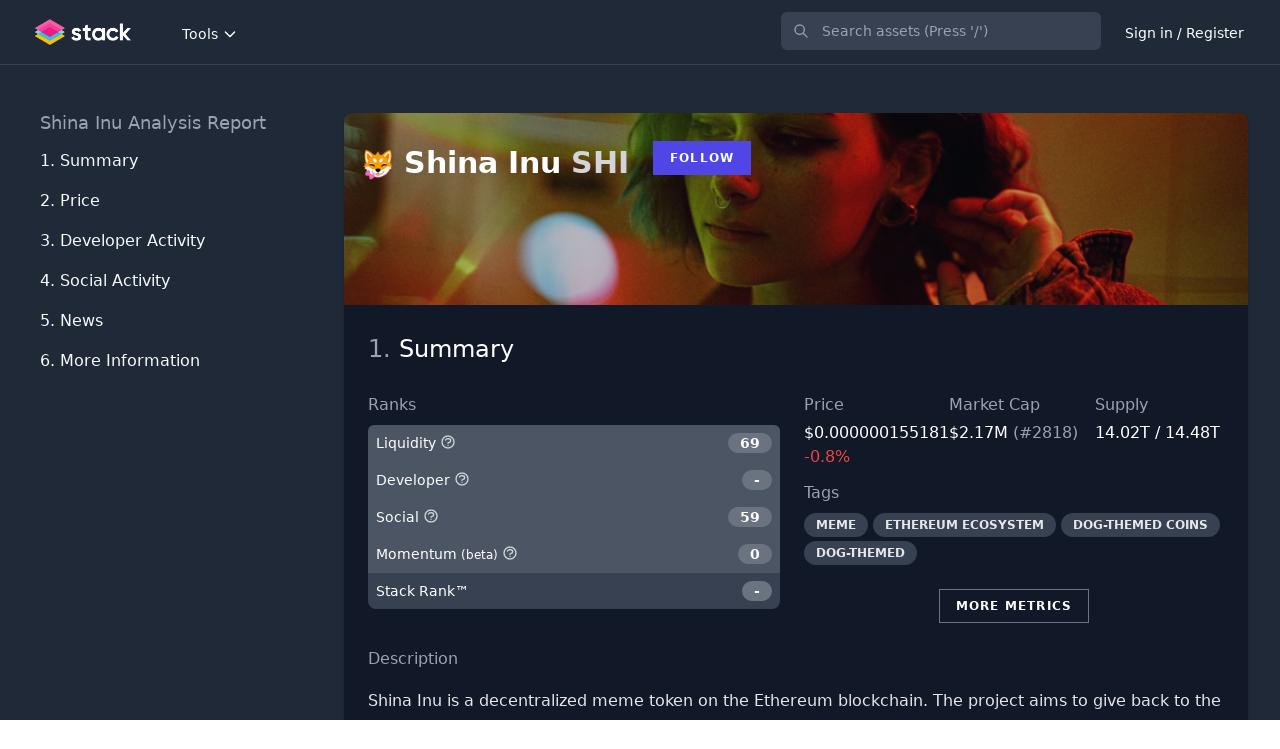

--- FILE ---
content_type: text/html; charset=UTF-8
request_url: https://stack.money/asset/shina-inu
body_size: 22468
content:
<!DOCTYPE html>
<html lang="en">

<head>
    <meta charset="utf-8">
    <meta name="viewport" content="width=device-width, initial-scale=1">
    <meta name="csrf-token" content="7WpcdCXjYGkq8fuRaibVKqgUwSfnwd9hX6l1Wjrx">
    <meta name="twitter:card" content="summary_large_image">
<meta name="twitter:site" content="@StackDotMoney">
<meta name="twitter:creator" content="@StackDotMoney">
<meta name="twitter:title" content="Should you invest in Shina Inu?">
<meta name="twitter:description" content="Should you invest in Shina Inu?">
<meta name="twitter:image" content="https://stack.money/images/home-social-banner.png">
<meta name="twitter:image:width" content="1186">
<meta name="twitter:image:height" content="628">
<meta property="og:url" content="https://stack.money/asset/shina-inu">
<meta property="og:title" content="Should you invest in Shina Inu?">
<meta property="og:description" content="Should you invest in Shina Inu?">
<meta property="og:image" content="https://stack.money/images/home-social-banner.png">
<meta property="og:locale" content="en_EN">
<meta property="og:type" content="website">
<meta property="og:site_name" content="Stack">
<link rel="canonical" href="https://stack.money/asset/shina-inu" />
<meta name="description" content="Find the next big crypto project to explode with Stack">

    <title>Shina Inu (SHI) developer activity tracking</title>

    <style>
        [x-cloak] {
            display: none !important;
        }
    </style>

    
    <link rel="stylesheet" href="https://fonts.googleapis.com/css2?family=Nunito:wght@400;600;700&display=swap">

    
    <link rel="stylesheet" href="/css/app.css?id=9ac9701ff89b8c7ca48a8b103695c1ce">
    
    <style >[wire\:loading], [wire\:loading\.delay], [wire\:loading\.inline-block], [wire\:loading\.inline], [wire\:loading\.block], [wire\:loading\.flex], [wire\:loading\.table], [wire\:loading\.grid], [wire\:loading\.inline-flex] {display: none;}[wire\:loading\.delay\.shortest], [wire\:loading\.delay\.shorter], [wire\:loading\.delay\.short], [wire\:loading\.delay\.long], [wire\:loading\.delay\.longer], [wire\:loading\.delay\.longest] {display:none;}[wire\:offline] {display: none;}[wire\:dirty]:not(textarea):not(input):not(select) {display: none;}input:-webkit-autofill, select:-webkit-autofill, textarea:-webkit-autofill {animation-duration: 50000s;animation-name: livewireautofill;}@keyframes livewireautofill { from {} }</style>

    
    
    <script>
        window.app = {};
    </script>

    <script src="/js/app.js?id=e40d289be4ebae6f2f282ee528e864ec" defer></script>

    <script src="https://cdn.jsdelivr.net/npm/algoliasearch@4.5.1/dist/algoliasearch-lite.umd.js"></script>

        <script type="application/ld+json">{"@context":"https:\/\/schema.org","@type":"Corporation","name":"Shina Inu","tickerSymbol":"SHI-USD","url":"https:\/\/stack.money\/asset\/shina-inu","description":"Shina Inu (SHI) developer activity tracking","alternateName":"SHI"}</script>

<script>
    app.contentModalLink = function() {
        return {
            fetch: function(slug) {
                Livewire.emit('openContentModal', slug);
            }
        }
    }
</script>

<script>
    app.contentModalLink = function() {
        return {
            fetch: function(slug) {
                Livewire.emit('openContentModal', slug);
            }
        }
    }
</script>

<script>
    app.contentModalLink = function() {
        return {
            fetch: function(slug) {
                Livewire.emit('openContentModal', slug);
            }
        }
    }
</script>

<script>
    app.contentModalLink = function() {
        return {
            fetch: function(slug) {
                Livewire.emit('openContentModal', slug);
            }
        }
    }
</script>
<script>
    document.addEventListener('DOMContentLoaded', function() {

            let url = "https://stack.money/asset/44751/dev-chart.json";

            axios.get(url, {
                    timeout: 7000
                })
                .then(response => app.createDevChart(response.data))
                .catch(function(error) {
                    // handle error
                    console.log(error);
                });
        });

        app.createDevChart = function(data) {

            let fontFamily = 'Avenir';

            Highcharts.stockChart('dev-chart-container', {

                rangeSelector: {
                    buttonTheme: {
                        fill: 'none',
                        stroke: 'none',
                        'stroke-width': 0,
                        r: 3,
                        style: {
                            fontFamily: fontFamily,
                            fontSize: '14px',
                            color: '#94A3B8',
                            fontWeight: 'bold'
                        }
                    },
                    buttons: [{
                            type: 'month',
                            count: 1,
                            text: '1m',
                        }, {
                            type: 'month',
                            count: 3,
                            text: '3m'
                        }, {
                            type: 'month',
                            count: 6,
                            text: '6m'
                        }, {
                            type: 'ytd',
                            text: 'YTD'
                        }, {
                            type: 'year',
                            count: 1,
                            text: '1y'
                        },{
                            type: 'year',
                            count: 2,
                            text: '2y'
                        }, {
                            type: 'all',
                            text: 'All'
                        }],
                    inputEnabled: false,
                    selected: 5
                },

                scrollbar: {
                    enabled: false,
                },

                navigator: {
                    enabled: false
                },

                chart: {
                    backgroundColor: '#111827',
                    spacingLeft: 0,
                    spacingRight: 0,
                    spacingTop: 0,
                    spacingBottom: 0,
                },

                yAxis: [{
                    opposite: true,
                    gridLineColor: '#1E293B',
                    minorGridLineColor: 'red',
                    lineColor: '#1E293B',
                    labels: {
                        style: {
                            fontFamily: fontFamily,
                            fontSize: '14px',
                            color: '#94A3B8'
                        }
                    },
                    height: '100%',
                    resize: {
                        enabled: true
                    }
                }, {
                    gridLineColor: '#1E293B',
                    labels: {
                        style: {
                            fontFamily: fontFamily,
                            fontSize: '14px',
                            color: '#94A3B8'
                        }
                    },
                    top: '100%',
                    // height: '20%',
                    offset: 0
                }],

                xAxis: {
                    tickColor: '#334155',
                    gridLineColor: '#1E293B',
                    lineColor: '#1E293B',
                    labels: {
                        style: {
                            fontFamily: fontFamily,
                            fontSize: '14px',
                            color: '#94A3B8'
                        }
                    }
                },
                tooltip: {
                    shape: 'square',
                    headerShape: 'callout',
                    borderWidth: 0,
                    shadow: false,
                    style: {
                        fontFamily: fontFamily,
                        fontWeight: 'bold'
                    },
                    positioner: function(width, height, point) {
                        var chart = this.chart,
                            position;

                        if (point.isHeader) {
                            position = {
                                x: Math.max(
                                    // Left side limit
                                    chart.plotLeft,
                                    Math.min(
                                        point.plotX + chart.plotLeft - width / 2,
                                        // Right side limit
                                        chart.chartWidth - width - chart.marginRight
                                    )
                                ),
                                y: point.plotY
                            };
                        } else {
                            position = {
                                x: point.series.chart.plotLeft,
                                y: point.series.yAxis.top - chart.plotTop
                            };
                        }

                        return position;
                    }
                },
                plotOptions: {
                    area: {
                        fillOpacity: 0.6,
                        opacity: 0.6

                    }
                },
                series: [{
                    name: '$SHI Commits',
                    data: data.currentAsset,
                    type: 'area',
                    color: '#6366f1',
                    id: 'SHI-dev',
                    tooltip: {
                        valueDecimals: 0
                    },
                    label: {
                        enabled: false
                    },
                    yAxis: 0
                }],
                credits: {
                    enabled: false
                }
            });
        }
</script>
<script>
    document.addEventListener('DOMContentLoaded', function() {

            let url = "https://stack.money/asset/shina-inu/social-chart.json";

            // try our own cache or cg directly if error
            axios.get(url, {
                    timeout: 4000
                })
                .then(response => app.createSocialChart(response.data))
                .catch(function(error) {
                    console.log(error);
                });
        });

        app.createSocialChart = function(data) {

            let fontFamily = 'Avenir';

            Highcharts.chart('social-chart-container', {

                title:{
                    text:''
                },

                legend: {
                    itemStyle: {
                        color: 'white',
                        fontFamily: fontFamily,
                        fontWeight: 'bold'
                    },
                    itemHoverStyle: {
                        color: '#94A3B8'
                    }
                },

                scrollbar: {
                    enabled: false,
                },

                chart: {
                    backgroundColor: '#111827',
                    spacingLeft: 2,
                    spacingRight: 2,
                    spacingTop: 24,
                    spacingBottom: 2,
                },

                yAxis: {
                    title: {
                        text: 'User Count',
                        style: {
                            color: '#94A3B8',
                            fontFamily: fontFamily,
                        }
                    },
                    gridLineColor: '#1E293B',
                    minorGridLineColor: 'red',
                    lineColor: '#1E293B',
                    labels: {
                        style: {
                            fontFamily: fontFamily,
                            fontSize: '14px',
                            color: '#94A3B8'
                        }
                    },
                    // labels: {
                    //     enabled: false
                    // },
                    resize: {
                        enabled: true
                    }
                },

                xAxis: {
                    type: 'datetime',
                    tickColor: '#334155',
                    gridLineColor: '#1E293B',
                    lineColor: '#1E293B',
                    labels: {
                        enabled: false
                    }
                },
                tooltip: {
                    shape: 'square',
                    headerShape: 'callout',
                    borderWidth: 0,
                    shadow: false,
                    style: {
                        fontFamily: fontFamily,
                        fontWeight: 'bold'
                    },
                },
                series: [{
                    name: 'Reddit Subscribers',
                    data: data.reddit_subscribers,
                    color: '#ff5700',
                    id: 'SHI-social-reddit-subscribers',
                    label: {
                        enabled: false
                    },
                    yAxis: 0
                },
                {
                    name: 'Discord Users',
                    data: data.discord_users,
                    color: '#5865f2',
                    id: 'SHI-discord-users',
                    label: {
                        enabled: false
                    },
                    yAxis: 0,
                    visible: false
                },
                {
                    name: 'Twitter Followers',
                    data: data.twitter_followers,
                    color: '#1da1f2',
                    id: 'SHI-social-twitter-followers',
                    label: {
                        enabled: false
                    },
                    yAxis: 0,
                    visible: false
                },
                {
                    name: 'Telegram Users',
                    data: data.telegram_channel_user_count,
                    color: '#1da1f2',
                    id: 'SHI-social-telegram-channel-user-count',
                    label: {
                        enabled: false
                    },
                    yAxis: 0,
                    visible: false
                }
            ],

                navigator: {
                    width: 8,
                    outlineColor: '#1E293B',
                    maskFill: 'rgb(148, 163, 184, 0.35)',
                    fontFamily: fontFamily,
                    xAxis: {
                        gridLineColor: '#334155'
                    }
                },

                credits: {
                    enabled: false
                }
            });
        }
</script>


    <!-- Google tag (gtag.js) -->
<script async src="https://www.googletagmanager.com/gtag/js?id=G-29B2QNQ08F"></script>
<script>
    window.dataLayer = window.dataLayer || [];

    function gtag() {
        dataLayer.push(arguments);
    }
    gtag('js', new Date());

    gtag('config', 'G-29B2QNQ08F');
</script>

<script async src="https://fundingchoicesmessages.google.com/i/pub-5943008804694101?ers=1"
    nonce="4mYby-ZjAp6uV3nvHbPwzw"></script>
<script nonce="4mYby-ZjAp6uV3nvHbPwzw">
    (function() {
        function signalGooglefcPresent() {
            if (!window.frames['googlefcPresent']) {
                if (document.body) {
                    const iframe = document.createElement('iframe');
                    iframe.style =
                        'width: 0; height: 0; border: none; z-index: -1000; left: -1000px; top: -1000px;';
                    iframe.style.display = 'none';
                    iframe.name = 'googlefcPresent';
                    document.body.appendChild(iframe);
                } else {
                    setTimeout(signalGooglefcPresent, 0);
                }
            }
        }
        signalGooglefcPresent();
    })();
</script>

<script>(function(){/*

    Copyright The Closure Library Authors.
    SPDX-License-Identifier: Apache-2.0
   */
   'use strict';var aa=function(a){var b=0;return function(){return b<a.length?{done:!1,value:a[b++]}:{done:!0}}},ba="function"==typeof Object.create?Object.create:function(a){var b=function(){};b.prototype=a;return new b},k;if("function"==typeof Object.setPrototypeOf)k=Object.setPrototypeOf;else{var m;a:{var ca={a:!0},n={};try{n.__proto__=ca;m=n.a;break a}catch(a){}m=!1}k=m?function(a,b){a.__proto__=b;if(a.__proto__!==b)throw new TypeError(a+" is not extensible");return a}:null}
   var p=k,q=function(a,b){a.prototype=ba(b.prototype);a.prototype.constructor=a;if(p)p(a,b);else for(var c in b)if("prototype"!=c)if(Object.defineProperties){var d=Object.getOwnPropertyDescriptor(b,c);d&&Object.defineProperty(a,c,d)}else a[c]=b[c];a.v=b.prototype},r=this||self,da=function(){},t=function(a){return a};var u;var w=function(a,b){this.g=b===v?a:""};w.prototype.toString=function(){return this.g+""};var v={},x=function(a){if(void 0===u){var b=null;var c=r.trustedTypes;if(c&&c.createPolicy){try{b=c.createPolicy("goog#html",{createHTML:t,createScript:t,createScriptURL:t})}catch(d){r.console&&r.console.error(d.message)}u=b}else u=b}a=(b=u)?b.createScriptURL(a):a;return new w(a,v)};var A=function(){return Math.floor(2147483648*Math.random()).toString(36)+Math.abs(Math.floor(2147483648*Math.random())^Date.now()).toString(36)};var B={},C=null;var D="function"===typeof Uint8Array;function E(a,b,c){return"object"===typeof a?D&&!Array.isArray(a)&&a instanceof Uint8Array?c(a):F(a,b,c):b(a)}function F(a,b,c){if(Array.isArray(a)){for(var d=Array(a.length),e=0;e<a.length;e++){var f=a[e];null!=f&&(d[e]=E(f,b,c))}Array.isArray(a)&&a.s&&G(d);return d}d={};for(e in a)Object.prototype.hasOwnProperty.call(a,e)&&(f=a[e],null!=f&&(d[e]=E(f,b,c)));return d}
   function ea(a){return F(a,function(b){return"number"===typeof b?isFinite(b)?b:String(b):b},function(b){var c;void 0===c&&(c=0);if(!C){C={};for(var d="ABCDEFGHIJKLMNOPQRSTUVWXYZabcdefghijklmnopqrstuvwxyz0123456789".split(""),e=["+/=","+/","-_=","-_.","-_"],f=0;5>f;f++){var h=d.concat(e[f].split(""));B[f]=h;for(var g=0;g<h.length;g++){var l=h[g];void 0===C[l]&&(C[l]=g)}}}c=B[c];d=Array(Math.floor(b.length/3));e=c[64]||"";for(f=h=0;h<b.length-2;h+=3){var y=b[h],z=b[h+1];l=b[h+2];g=c[y>>2];y=c[(y&3)<<
   4|z>>4];z=c[(z&15)<<2|l>>6];l=c[l&63];d[f++]=""+g+y+z+l}g=0;l=e;switch(b.length-h){case 2:g=b[h+1],l=c[(g&15)<<2]||e;case 1:b=b[h],d[f]=""+c[b>>2]+c[(b&3)<<4|g>>4]+l+e}return d.join("")})}var fa={s:{value:!0,configurable:!0}},G=function(a){Array.isArray(a)&&!Object.isFrozen(a)&&Object.defineProperties(a,fa);return a};var H;var J=function(a,b,c){var d=H;H=null;a||(a=d);d=this.constructor.u;a||(a=d?[d]:[]);this.j=d?0:-1;this.h=null;this.g=a;a:{d=this.g.length;a=d-1;if(d&&(d=this.g[a],!(null===d||"object"!=typeof d||Array.isArray(d)||D&&d instanceof Uint8Array))){this.l=a-this.j;this.i=d;break a}void 0!==b&&-1<b?(this.l=Math.max(b,a+1-this.j),this.i=null):this.l=Number.MAX_VALUE}if(c)for(b=0;b<c.length;b++)a=c[b],a<this.l?(a+=this.j,(d=this.g[a])?G(d):this.g[a]=I):(d=this.l+this.j,this.g[d]||(this.i=this.g[d]={}),(d=this.i[a])?
   G(d):this.i[a]=I)},I=Object.freeze(G([])),K=function(a,b){if(-1===b)return null;if(b<a.l){b+=a.j;var c=a.g[b];return c!==I?c:a.g[b]=G([])}if(a.i)return c=a.i[b],c!==I?c:a.i[b]=G([])},M=function(a,b){var c=L;if(-1===b)return null;a.h||(a.h={});if(!a.h[b]){var d=K(a,b);d&&(a.h[b]=new c(d))}return a.h[b]};J.prototype.toJSON=function(){var a=N(this,!1);return ea(a)};
   var N=function(a,b){if(a.h)for(var c in a.h)if(Object.prototype.hasOwnProperty.call(a.h,c)){var d=a.h[c];if(Array.isArray(d))for(var e=0;e<d.length;e++)d[e]&&N(d[e],b);else d&&N(d,b)}return a.g},O=function(a,b){H=b=b?JSON.parse(b):null;a=new a(b);H=null;return a};J.prototype.toString=function(){return N(this,!1).toString()};var P=function(a){J.call(this,a)};q(P,J);function ha(a){var b,c=(a.ownerDocument&&a.ownerDocument.defaultView||window).document,d=null===(b=c.querySelector)||void 0===b?void 0:b.call(c,"script[nonce]");(b=d?d.nonce||d.getAttribute("nonce")||"":"")&&a.setAttribute("nonce",b)};var Q=function(a,b){b=String(b);"application/xhtml+xml"===a.contentType&&(b=b.toLowerCase());return a.createElement(b)},R=function(a){this.g=a||r.document||document};R.prototype.appendChild=function(a,b){a.appendChild(b)};var S=function(a,b,c,d,e,f){try{var h=a.g,g=Q(a.g,"SCRIPT");g.async=!0;g.src=b instanceof w&&b.constructor===w?b.g:"type_error:TrustedResourceUrl";ha(g);h.head.appendChild(g);g.addEventListener("load",function(){e();d&&h.head.removeChild(g)});g.addEventListener("error",function(){0<c?S(a,b,c-1,d,e,f):(d&&h.head.removeChild(g),f())})}catch(l){f()}};var ia=r.atob("aHR0cHM6Ly93d3cuZ3N0YXRpYy5jb20vaW1hZ2VzL2ljb25zL21hdGVyaWFsL3N5c3RlbS8xeC93YXJuaW5nX2FtYmVyXzI0ZHAucG5n"),ja=r.atob("WW91IGFyZSBzZWVpbmcgdGhpcyBtZXNzYWdlIGJlY2F1c2UgYWQgb3Igc2NyaXB0IGJsb2NraW5nIHNvZnR3YXJlIGlzIGludGVyZmVyaW5nIHdpdGggdGhpcyBwYWdlLg=="),ka=r.atob("RGlzYWJsZSBhbnkgYWQgb3Igc2NyaXB0IGJsb2NraW5nIHNvZnR3YXJlLCB0aGVuIHJlbG9hZCB0aGlzIHBhZ2Uu"),la=function(a,b,c){this.h=a;this.j=new R(this.h);this.g=null;this.i=[];this.l=!1;this.o=b;this.m=c},V=function(a){if(a.h.body&&!a.l){var b=
   function(){T(a);r.setTimeout(function(){return U(a,3)},50)};S(a.j,a.o,2,!0,function(){r[a.m]||b()},b);a.l=!0}},T=function(a){for(var b=W(1,5),c=0;c<b;c++){var d=X(a);a.h.body.appendChild(d);a.i.push(d)}b=X(a);b.style.bottom="0";b.style.left="0";b.style.position="fixed";b.style.width=W(100,110).toString()+"%";b.style.zIndex=W(2147483544,2147483644).toString();b.style["background-color"]=ma(249,259,242,252,219,229);b.style["box-shadow"]="0 0 12px #888";b.style.color=ma(0,10,0,10,0,10);b.style.display=
   "flex";b.style["justify-content"]="center";b.style["font-family"]="Roboto, Arial";c=X(a);c.style.width=W(80,85).toString()+"%";c.style.maxWidth=W(750,775).toString()+"px";c.style.margin="24px";c.style.display="flex";c.style["align-items"]="flex-start";c.style["justify-content"]="center";d=Q(a.j.g,"IMG");d.className=A();d.src=ia;d.style.height="24px";d.style.width="24px";d.style["padding-right"]="16px";var e=X(a),f=X(a);f.style["font-weight"]="bold";f.textContent=ja;var h=X(a);h.textContent=ka;Y(a,
   e,f);Y(a,e,h);Y(a,c,d);Y(a,c,e);Y(a,b,c);a.g=b;a.h.body.appendChild(a.g);b=W(1,5);for(c=0;c<b;c++)d=X(a),a.h.body.appendChild(d),a.i.push(d)},Y=function(a,b,c){for(var d=W(1,5),e=0;e<d;e++){var f=X(a);b.appendChild(f)}b.appendChild(c);c=W(1,5);for(d=0;d<c;d++)e=X(a),b.appendChild(e)},W=function(a,b){return Math.floor(a+Math.random()*(b-a))},ma=function(a,b,c,d,e,f){return"rgb("+W(Math.max(a,0),Math.min(b,255)).toString()+","+W(Math.max(c,0),Math.min(d,255)).toString()+","+W(Math.max(e,0),Math.min(f,
   255)).toString()+")"},X=function(a){a=Q(a.j.g,"DIV");a.className=A();return a},U=function(a,b){0>=b||null!=a.g&&0!=a.g.offsetHeight&&0!=a.g.offsetWidth||(na(a),T(a),r.setTimeout(function(){return U(a,b-1)},50))},na=function(a){var b=a.i;var c="undefined"!=typeof Symbol&&Symbol.iterator&&b[Symbol.iterator];b=c?c.call(b):{next:aa(b)};for(c=b.next();!c.done;c=b.next())(c=c.value)&&c.parentNode&&c.parentNode.removeChild(c);a.i=[];(b=a.g)&&b.parentNode&&b.parentNode.removeChild(b);a.g=null};var pa=function(a,b,c,d,e){var f=oa(c),h=function(l){l.appendChild(f);r.setTimeout(function(){f?(0!==f.offsetHeight&&0!==f.offsetWidth?b():a(),f.parentNode&&f.parentNode.removeChild(f)):a()},d)},g=function(l){document.body?h(document.body):0<l?r.setTimeout(function(){g(l-1)},e):b()};g(3)},oa=function(a){var b=document.createElement("div");b.className=a;b.style.width="1px";b.style.height="1px";b.style.position="absolute";b.style.left="-10000px";b.style.top="-10000px";b.style.zIndex="-10000";return b};var L=function(a){J.call(this,a)};q(L,J);var qa=function(a){J.call(this,a)};q(qa,J);var ra=function(a,b){this.l=a;this.m=new R(a.document);this.g=b;this.i=K(this.g,1);b=M(this.g,2);this.o=x(K(b,4)||"");this.h=!1;b=M(this.g,13);b=x(K(b,4)||"");this.j=new la(a.document,b,K(this.g,12))};ra.prototype.start=function(){sa(this)};
   var sa=function(a){ta(a);S(a.m,a.o,3,!1,function(){a:{var b=a.i;var c=r.btoa(b);if(c=r[c]){try{var d=O(P,r.atob(c))}catch(e){b=!1;break a}b=b===K(d,1)}else b=!1}b?Z(a,K(a.g,14)):(Z(a,K(a.g,8)),V(a.j))},function(){pa(function(){Z(a,K(a.g,7));V(a.j)},function(){return Z(a,K(a.g,6))},K(a.g,9),K(a.g,10),K(a.g,11))})},Z=function(a,b){a.h||(a.h=!0,a=new a.l.XMLHttpRequest,a.open("GET",b,!0),a.send())},ta=function(a){var b=r.btoa(a.i);a.l[b]&&Z(a,K(a.g,5))};(function(a,b){r[a]=function(c){for(var d=[],e=0;e<arguments.length;++e)d[e-0]=arguments[e];r[a]=da;b.apply(null,d)}})("__h82AlnkH6D91__",function(a){"function"===typeof window.atob&&(new ra(window,O(qa,window.atob(a)))).start()});}).call(this);
   
   window.__h82AlnkH6D91__("[base64]/[base64]/[base64]/[base64]");</script>


    <link rel="apple-touch-icon" sizes="57x57" HREF="/apple-icon-57x57.png">
<link rel="apple-touch-icon" sizes="60x60" HREF="/apple-icon-60x60.png">
<link rel="apple-touch-icon" sizes="72x72" HREF="/apple-icon-72x72.png">
<link rel="apple-touch-icon" sizes="76x76" HREF="/apple-icon-76x76.png">
<link rel="apple-touch-icon" sizes="114x114" HREF="/apple-icon-114x114.png">
<link rel="apple-touch-icon" sizes="120x120" HREF="/apple-icon-120x120.png">
<link rel="apple-touch-icon" sizes="144x144" HREF="/apple-icon-144x144.png">
<link rel="apple-touch-icon" sizes="152x152" HREF="/apple-icon-152x152.png">
<link rel="apple-touch-icon" sizes="180x180" HREF="/apple-icon-180x180.png">
<link rel="icon" type="image/png" sizes="192x192" HREF="/android-icon-192x192.png">
<link rel="icon" type="image/png" sizes="32x32" HREF="/favicon-32x32.png">
<link rel="icon" type="image/png" sizes="96x96" HREF="/favicon-96x96.png">
<link rel="icon" type="image/png" sizes="16x16" HREF="/favicon-16x16.png">
<link rel="manifest" HREF="/manifest.json">
<meta name="msapplication-TileColor" content="#ffffff">
<meta name="msapplication-TileImage" content="/ms-icon-144x144.png">
<meta name="theme-color" content="#ffffff">
</head>
<body class="font-sans antialiased">

    <div x-data="{&quot;show&quot;:true,&quot;style&quot;:&quot;success&quot;,&quot;message&quot;:null}"
    :class="{ 'bg-indigo-500': style == 'success', 'bg-red-700': style == 'danger', 'bg-yellow-500': style == 'warning' }"
    style="display: none;" x-show="show && message" x-init="
                document.addEventListener('banner-message', event => {
                    style = event.detail.style;
                    message = event.detail.message;
                    show = true;
                });
            ">
    <div class="max-w-screen-xl px-3 py-2 mx-auto sm:px-6 lg:px-8">
        <div class="flex flex-wrap items-center justify-between">
            <div class="flex items-center flex-1 w-0 min-w-0">
                <span class="flex p-2 rounded-lg"
                    :class="{ 'bg-indigo-600': style == 'success', 'bg-red-600': style == 'danger', 'bg-yellow-400': style == 'warning' }">
                    <svg class="w-5 h-5 text-white" xmlns="http://www.w3.org/2000/svg" fill="none" viewBox="0 0 24 24"
                        stroke="currentColor">
                        <path stroke-linecap="round" stroke-linejoin="round" stroke-width="2"
                            d="M9 12l2 2 4-4m6 2a9 9 0 11-18 0 9 9 0 0118 0z" />
                    </svg>
                </span>

                <p class="ml-3 text-sm font-bold text-white truncate" x-text="message"></p>
            </div>

            <div class="flex-shrink-0 sm:ml-3">
                <button type="button"
                    class="flex p-2 -mr-1 transition duration-150 ease-in-out rounded-md focus:outline-none sm:-mr-2"
                    :class="{ 'hover:bg-indigo-600 focus:bg-indigo-600': style == 'success', 'hover:bg-red-600 focus:bg-red-600': style == 'danger', 'hover:bg-yellow-600 focus:bg-yellow-600': style == 'warning' }"
                    aria-label="Dismiss" x-on:click="show = false">
                    <svg class="w-5 h-5 text-white" xmlns="http://www.w3.org/2000/svg" fill="none" viewBox="0 0 24 24"
                        stroke="currentColor">
                        <path stroke-linecap="round" stroke-linejoin="round" stroke-width="2"
                            d="M6 18L18 6M6 6l12 12" />
                    </svg>
                </button>
            </div>
        </div>
    </div>
</div>
<div wire:id="UzoRYiMKG5x8gR5lIFZD" wire:initial-data="{&quot;fingerprint&quot;:{&quot;id&quot;:&quot;UzoRYiMKG5x8gR5lIFZD&quot;,&quot;name&quot;:&quot;content-modal&quot;,&quot;locale&quot;:&quot;en&quot;,&quot;path&quot;:&quot;asset\/shina-inu&quot;,&quot;method&quot;:&quot;GET&quot;,&quot;v&quot;:&quot;acj&quot;},&quot;effects&quot;:{&quot;listeners&quot;:[&quot;openContentModal&quot;]},&quot;serverMemo&quot;:{&quot;children&quot;:[],&quot;errors&quot;:[],&quot;htmlHash&quot;:&quot;572e6c9e&quot;,&quot;data&quot;:{&quot;content&quot;:null,&quot;slug&quot;:null,&quot;open&quot;:false},&quot;dataMeta&quot;:[],&quot;checksum&quot;:&quot;6cf11efb639ec9cbe3bf6682f5be204e26276b4eeafc179b76e5db104015f0bc&quot;}}">
    </div>


<!-- Livewire Component wire-end:UzoRYiMKG5x8gR5lIFZD -->
<div wire:id="n66TcAn0QJqMy22nc3U5" wire:initial-data="{&quot;fingerprint&quot;:{&quot;id&quot;:&quot;n66TcAn0QJqMy22nc3U5&quot;,&quot;name&quot;:&quot;livewire-ui-modal&quot;,&quot;locale&quot;:&quot;en&quot;,&quot;path&quot;:&quot;asset\/shina-inu&quot;,&quot;method&quot;:&quot;GET&quot;,&quot;v&quot;:&quot;acj&quot;},&quot;effects&quot;:{&quot;listeners&quot;:[&quot;openModal&quot;,&quot;destroyComponent&quot;]},&quot;serverMemo&quot;:{&quot;children&quot;:[],&quot;errors&quot;:[],&quot;htmlHash&quot;:&quot;41caf306&quot;,&quot;data&quot;:{&quot;activeComponent&quot;:null,&quot;components&quot;:[]},&quot;dataMeta&quot;:[],&quot;checksum&quot;:&quot;539575dc9f0c9eb55ba31de2263c093b9eec3ed6a9bb7ea79ec6c84776700249&quot;}}">
        <script>
        (()=>{var t,e={331:()=>{function t(t){return function(t){if(Array.isArray(t))return e(t)}(t)||function(t){if("undefined"!=typeof Symbol&&null!=t[Symbol.iterator]||null!=t["@@iterator"])return Array.from(t)}(t)||function(t,o){if(!t)return;if("string"==typeof t)return e(t,o);var n=Object.prototype.toString.call(t).slice(8,-1);"Object"===n&&t.constructor&&(n=t.constructor.name);if("Map"===n||"Set"===n)return Array.from(t);if("Arguments"===n||/^(?:Ui|I)nt(?:8|16|32)(?:Clamped)?Array$/.test(n))return e(t,o)}(t)||function(){throw new TypeError("Invalid attempt to spread non-iterable instance.\nIn order to be iterable, non-array objects must have a [Symbol.iterator]() method.")}()}function e(t,e){(null==e||e>t.length)&&(e=t.length);for(var o=0,n=new Array(e);o<e;o++)n[o]=t[o];return n}window.LivewireUIModal=function(){return{show:!1,showActiveComponent:!0,activeComponent:!1,componentHistory:[],modalWidth:null,getActiveComponentModalAttribute:function(t){if(void 0!==this.$wire.get("components")[this.activeComponent])return this.$wire.get("components")[this.activeComponent].modalAttributes[t]},closeModalOnEscape:function(t){if(!1!==this.getActiveComponentModalAttribute("closeOnEscape")){var e=!0===this.getActiveComponentModalAttribute("closeOnEscapeIsForceful");this.closeModal(e)}},closeModalOnClickAway:function(t){!1!==this.getActiveComponentModalAttribute("closeOnClickAway")&&this.closeModal(!0)},closeModal:function(){var t=arguments.length>0&&void 0!==arguments[0]&&arguments[0],e=arguments.length>1&&void 0!==arguments[1]?arguments[1]:0,o=arguments.length>2&&void 0!==arguments[2]&&arguments[2];if(!1!==this.show){if(!0===this.getActiveComponentModalAttribute("dispatchCloseEvent")){var n=this.$wire.get("components")[this.activeComponent].name;Livewire.emit("modalClosed",n)}if(!0===this.getActiveComponentModalAttribute("destroyOnClose")&&Livewire.emit("destroyComponent",this.activeComponent),e>0)for(var i=0;i<e;i++){if(o){var r=this.componentHistory[this.componentHistory.length-1];Livewire.emit("destroyComponent",r)}this.componentHistory.pop()}var s=this.componentHistory.pop();s&&!1===t&&s?this.setActiveModalComponent(s,!0):this.setShowPropertyTo(!1)}},setActiveModalComponent:function(t){var e=this,o=arguments.length>1&&void 0!==arguments[1]&&arguments[1];if(this.setShowPropertyTo(!0),this.activeComponent!==t){!1!==this.activeComponent&&!1===o&&this.componentHistory.push(this.activeComponent);var n=50;!1===this.activeComponent?(this.activeComponent=t,this.showActiveComponent=!0,this.modalWidth=this.getActiveComponentModalAttribute("maxWidthClass")):(this.showActiveComponent=!1,n=400,setTimeout((function(){e.activeComponent=t,e.showActiveComponent=!0,e.modalWidth=e.getActiveComponentModalAttribute("maxWidthClass")}),300)),this.$nextTick((function(){var o,i=null===(o=e.$refs[t])||void 0===o?void 0:o.querySelector("[autofocus]");i&&setTimeout((function(){i.focus()}),n)}))}},focusables:function(){return t(this.$el.querySelectorAll("a, button, input, textarea, select, details, [tabindex]:not([tabindex='-1'])")).filter((function(t){return!t.hasAttribute("disabled")}))},firstFocusable:function(){return this.focusables()[0]},lastFocusable:function(){return this.focusables().slice(-1)[0]},nextFocusable:function(){return this.focusables()[this.nextFocusableIndex()]||this.firstFocusable()},prevFocusable:function(){return this.focusables()[this.prevFocusableIndex()]||this.lastFocusable()},nextFocusableIndex:function(){return(this.focusables().indexOf(document.activeElement)+1)%(this.focusables().length+1)},prevFocusableIndex:function(){return Math.max(0,this.focusables().indexOf(document.activeElement))-1},setShowPropertyTo:function(t){var e=this;this.show=t,t?document.body.classList.add("overflow-y-hidden"):(document.body.classList.remove("overflow-y-hidden"),setTimeout((function(){e.activeComponent=!1,e.$wire.resetState()}),300))},init:function(){var t=this;this.modalWidth=this.getActiveComponentModalAttribute("maxWidthClass"),Livewire.on("closeModal",(function(){var e=arguments.length>0&&void 0!==arguments[0]&&arguments[0],o=arguments.length>1&&void 0!==arguments[1]?arguments[1]:0,n=arguments.length>2&&void 0!==arguments[2]&&arguments[2];t.closeModal(e,o,n)})),Livewire.on("activeModalComponentChanged",(function(e){t.setActiveModalComponent(e)}))}}}},754:()=>{}},o={};function n(t){var i=o[t];if(void 0!==i)return i.exports;var r=o[t]={exports:{}};return e[t](r,r.exports,n),r.exports}n.m=e,t=[],n.O=(e,o,i,r)=>{if(!o){var s=1/0;for(u=0;u<t.length;u++){for(var[o,i,r]=t[u],a=!0,c=0;c<o.length;c++)(!1&r||s>=r)&&Object.keys(n.O).every((t=>n.O[t](o[c])))?o.splice(c--,1):(a=!1,r<s&&(s=r));if(a){t.splice(u--,1);var l=i();void 0!==l&&(e=l)}}return e}r=r||0;for(var u=t.length;u>0&&t[u-1][2]>r;u--)t[u]=t[u-1];t[u]=[o,i,r]},n.o=(t,e)=>Object.prototype.hasOwnProperty.call(t,e),(()=>{var t={387:0,109:0};n.O.j=e=>0===t[e];var e=(e,o)=>{var i,r,[s,a,c]=o,l=0;if(s.some((e=>0!==t[e]))){for(i in a)n.o(a,i)&&(n.m[i]=a[i]);if(c)var u=c(n)}for(e&&e(o);l<s.length;l++)r=s[l],n.o(t,r)&&t[r]&&t[r][0](),t[r]=0;return n.O(u)},o=self.webpackChunk=self.webpackChunk||[];o.forEach(e.bind(null,0)),o.push=e.bind(null,o.push.bind(o))})(),n.O(void 0,[109],(()=>n(331)));var i=n.O(void 0,[109],(()=>n(754)));i=n.O(i)})();
    </script>
        
    <div x-data="LivewireUIModal()" x-init="init()" x-on:close.stop="setShowPropertyTo(false)"
        x-on:keydown.escape.window="closeModalOnEscape()"
        x-on:keydown.tab.prevent="$event.shiftKey || nextFocusable().focus()"
        x-on:keydown.shift.tab.prevent="prevFocusable().focus()" x-show="show"
        class="fixed inset-0 z-20 overflow-y-auto" style="display: none;">
        <div class="flex items-end justify-center min-h-screen px-4 pt-4 pb-10 text-center sm:block sm:p-0">
            <div x-show="show" x-on:click="closeModalOnClickAway()" x-transition:enter="ease-out duration-300"
                x-transition:enter-start="opacity-0" x-transition:enter-end="opacity-100"
                x-transition:leave="ease-in duration-200" x-transition:leave-start="opacity-100"
                x-transition:leave-end="opacity-0" class="fixed inset-0 transition-all transform">
                <div class="absolute inset-0 bg-gray-500 opacity-75"></div>
            </div>

            <span class="hidden sm:inline-block sm:align-middle sm:h-screen" aria-hidden="true">&#8203;</span>

            <div x-show="show && showActiveComponent" x-transition:enter="ease-out duration-300"
                x-transition:enter-start="opacity-0 translate-y-4 sm:translate-y-0 sm:scale-95"
                x-transition:enter-end="opacity-100 translate-y-0 sm:scale-100"
                x-transition:leave="ease-in duration-200"
                x-transition:leave-start="opacity-100 translate-y-0 sm:scale-100"
                x-transition:leave-end="opacity-0 translate-y-4 sm:translate-y-0 sm:scale-95" x-bind:class="modalWidth"
                class="inline-block w-full overflow-hidden text-left align-bottom transition-all transform bg-gray-800 rounded-lg shadow-xl sm:my-8 sm:align-middle sm:w-full"
                id="modal-container">
                                            </div>
        </div>
    </div>
</div>
<!-- Livewire Component wire-end:n66TcAn0QJqMy22nc3U5 -->

    <div class="min-h-screen bg-gray-800">
        <nav x-data="{ open: false }" class="bg-gray-800 border-b border-gray-700">
    <div class="px-4 mx-auto max-w-7xl sm:px-6 lg:px-8">
        <div class="flex justify-between h-16">
            <div class="flex">
                <div class="flex items-center flex-shrink-0">
                    <a href="https://stack.money">
                        <img src="https://stack.money/images/stack-logo.png" alt="" class="h-7">
                    </a>
                </div>

                <div class="hidden space-x-2 sm:-my-px sm:ml-10 sm:flex">
                    
                    <div class="inline-flex items-center px-1 pt-1 text-sm font-medium leading-5 text-white">
                        <div class="relative" x-data="{ open: false }" @click.outside="open = false" @close.stop="open = false">

        <div @click="open = ! open">
        <span class="">
                                    <button type="button" class="inline-flex items-center px-1 py-2 font-medium">
                                        Tools

                                        <svg class="inline-block w-4 h-4 ml-1" xmlns="http://www.w3.org/2000/svg" fill="none" viewBox="0 0 24 24" stroke-width="2" stroke="currentColor" aria-hidden="true">
  <path stroke-linecap="round" stroke-linejoin="round" d="M19 9l-7 7-7-7"/>
</svg>                                    </button>
                                </span>
    </div>
    
    <div x-show="open" x-transition:enter="transition ease-out duration-200"
        x-transition:enter-start="transform opacity-0 scale-95" x-transition:enter-end="transform opacity-100 scale-100"
        x-transition:leave="transition ease-in duration-75" x-transition:leave-start="transform opacity-100 scale-100"
        x-transition:leave-end="transform opacity-0 scale-95"
        class="absolute z-50 mt-2 w-max rounded-sm shadow-lg origin-top-right right-0" style="display: none;"
        @click="open = false">
        <div class="rounded-sm ring-1 ring-black ring-opacity-5 py-1 bg-white">
            <a class="block px-4 py-2 text-sm leading-5 hover:bg-gray-100
    focus:outline-none focus:bg-gray-100 transition duration-150 ease-in-out text-gray-700" href="https://stack.money/prospector">Prospector</a>
                                <a class="block px-4 py-2 text-sm leading-5 hover:bg-gray-100
    focus:outline-none focus:bg-gray-100 transition duration-150 ease-in-out text-gray-700" href="https://stack.money/screener">Asset Screener</a>
                                <a class="block px-4 py-2 text-sm leading-5 hover:bg-gray-100
    focus:outline-none focus:bg-gray-100 transition duration-150 ease-in-out text-gray-700" href="https://stack.money/developers">Web3 Developer Activity</a>
                                
                                <a class="block px-4 py-2 text-sm leading-5 hover:bg-gray-100
    focus:outline-none focus:bg-gray-100 transition duration-150 ease-in-out text-gray-700" href="https://stack.money/newsletter">Newsletter</a>
        </div>
    </div>
</div>                    </div>
                    

                    
                    
                    

                    



                </div>
            </div>

            <div class="flex justify-center flex-1 px-2 mt-3 lg:ml-6 lg:justify-end sm:ml-8">
    <div x-data="autocomplete" @click.outside="close" class="w-full max-w-lg lg:max-w-xs"
        x-on:keydown.arrow-up.prevent="focusPrev($event)" x-on:keydown.arrow-down.prevent="focusNext($event)"
        x-on:keydown.enter="select(focus)">
        <label for="search" class="sr-only">Search</label>
        <div class="relative">
            <div class="absolute inset-y-0 left-0 flex items-center pl-3 pointer-events-none">
                <svg class="w-4 h-4 text-gray-400" xmlns="http://www.w3.org/2000/svg" fill="none" viewBox="0 0 24 24" stroke-width="2" stroke="currentColor" aria-hidden="true">
  <path stroke-linecap="round" stroke-linejoin="round" d="M21 21l-6-6m2-5a7 7 0 11-14 0 7 7 0 0114 0z"/>
</svg>            </div>

            <input  class="block w-full py-2 pl-3 pr-3 leading-5 text-white placeholder-gray-400 bg-gray-700 border border-transparent rounded-md focus:outline-none focus:bg-gray-700 focus:border-white focus:ring-white focus:text-white sm:text-sm pl-10" id="search" name="search" @input.debounce.200="search" placeholder="Search assets (Press '/')" type="search">
        </div>
        <div x-cloak x-show="isOpen"
            class="relative z-50 p-2 text-gray-100 bg-gray-700 rounded-t-none shadow-lg rounded-b-md z-1 sm:w-full">

            <div class="grid-cols-3 space-y-2" x-ref="suggestions">
                <template x-for="(result, index) in results" :key="result.id">
                    <div @mouseenter="setFocus(index)" @click="select(index, result)"
                        class="col-span-3 p-2 cursor-pointer"
                        :class="{ 'bg-gray-800 text-white rounded-md': focus === index }">

                        <img x-bind:src="result.logo_thumbnail_url" class="float-left w-4 mt-1 mr-2">
                        <a class="font-medium" x-bind:id="'result-' + index" x-bind:href="'/asset/' + result.slug"
                            x-text="result.name"></a>
                        <span class="ml-1 text-sm text-gray-200 uppercase" x-text="['(' + result.symbol + ')']"></span>
                    </div>
                </template>
            </div>
        </div>
    </div>
</div>
            

                            <div class="hidden space-x-6 sm:-my-px sm:ml-3 sm:flex">

                    <a class="inline-flex items-center px-1 pt-1 border-b-2 border-transparent text-sm font-medium leading-5 text-white hover:border-gray-200 focus:outline-none focus:text-gray-300 focus:border-gray-300 transition duration-150 ease-in-out" data-attr="desktop-nav-login-signup-button" href="https://stack.money/login">
    Sign in / Register
</a>
                </div>

            

            
            <!-- Hamburger -->
            <div class="flex items-center -mr-2 sm:hidden">
                <button @click="open = ! open"
                    class="inline-flex items-center justify-center p-2 text-gray-400 transition duration-150 ease-in-out rounded-md hover:text-gray-500 hover:bg-gray-100 focus:outline-none focus:bg-gray-100 focus:text-gray-500">
                    <svg class="w-6 h-6" stroke="currentColor" fill="none" viewBox="0 0 24 24">
                        <path :class="{ 'hidden': open, 'inline-flex': !open }" class="inline-flex"
                            stroke-linecap="round" stroke-linejoin="round" stroke-width="2"
                            d="M4 6h16M4 12h16M4 18h16" />
                        <path :class="{ 'hidden': !open, 'inline-flex': open }" class="hidden" stroke-linecap="round"
                            stroke-linejoin="round" stroke-width="2" d="M6 18L18 6M6 6l12 12" />
                    </svg>
                </button>
            </div>
        </div>
    </div>

    <!-- Responsive Navigation Menu -->
    <div :class="{ 'block': open, 'hidden': !open }" class="hidden sm:hidden">
        <div class="pt-2 pb-3 space-y-1">
            <a class="block pl-3 pr-4 py-2 border-l-4 border-transparent text-base font-medium text-white hover:text-gray-800 hover:bg-gray-50 hover:border-gray-300 focus:outline-none focus:text-gray-800 focus:bg-gray-50 focus:border-gray-300 transition duration-150 ease-in-out" href="https://stack.money">
    Home
</a>
            
            <a class="block pl-3 pr-4 py-2 border-l-4 border-transparent text-base font-medium text-white hover:text-gray-800 hover:bg-gray-50 hover:border-gray-300 focus:outline-none focus:text-gray-800 focus:bg-gray-50 focus:border-gray-300 transition duration-150 ease-in-out" href="https://stack.money/prospector">
    Prospector
</a>
            <a class="block pl-3 pr-4 py-2 border-l-4 border-transparent text-base font-medium text-white hover:text-gray-800 hover:bg-gray-50 hover:border-gray-300 focus:outline-none focus:text-gray-800 focus:bg-gray-50 focus:border-gray-300 transition duration-150 ease-in-out" href="https://stack.money/screener">
    Screener
</a>
            <a class="block pl-3 pr-4 py-2 border-l-4 border-transparent text-base font-medium text-white hover:text-gray-800 hover:bg-gray-50 hover:border-gray-300 focus:outline-none focus:text-gray-800 focus:bg-gray-50 focus:border-gray-300 transition duration-150 ease-in-out" href="https://stack.money/newsletter">
    Newsletter
</a>
            
            
        </div>


        <!-- Responsive Settings Options -->
        <div class="pt-4 pb-1 border-t border-gray-200">
            <div class="flex items-center px-4">
                            </div>


            <div class="mt-3 space-y-1">
                                    <a class="block pl-3 pr-4 py-2 border-l-4 border-transparent text-base font-medium text-white hover:text-gray-800 hover:bg-gray-50 hover:border-gray-300 focus:outline-none focus:text-gray-800 focus:bg-gray-50 focus:border-gray-300 transition duration-150 ease-in-out" data-attr="mobile-nav-login-signup-button" href="https://stack.money/login">
    Sign in / Register
</a>

                            </div>

        </div>
    </div>
</nav>

        <!-- Page Heading -->
        
        <!-- Page Content -->
        <main>
            <div class="min-h-screen text-white bg-gray-800">

        <div class="py-10">
            <div class="max-w-3xl mx-auto sm:px-6 lg:max-w-7xl lg:px-8 lg:grid lg:grid-cols-12 lg:gap-8">
                <div class="hidden lg:block lg:col-span-3 xl:col-span-3">
                    <nav aria-label="Sidebar" class="sticky top-4">
    <p class="px-2 mt-1 text-lg text-gray-400">Shina Inu Analysis Report</p>

    <div class="mt-2 space-y-2" aria-labelledby="Contents">
        <a href="#summary"
            class="flex items-center px-2 py-1 font-medium rounded-md group text-md text-gray-50 hover:text-gray-900 hover:bg-gray-50">
            <span class="truncate">
                1. Summary
            </span>
        </a>

        <a href="#price"
            class="flex items-center px-2 py-1 font-medium rounded-md group text-md text-gray-50 hover:text-gray-900 hover:bg-gray-50">
            <span class="truncate">
                2. Price
            </span>
        </a>

        <a href="#dev"
            class="flex items-center px-2 py-1 font-medium rounded-md group text-md text-gray-50 hover:text-gray-900 hover:bg-gray-50">
            <span class="truncate">
                3. Developer Activity
            </span>
        </a>

        <a href="#social"
            class="flex items-center px-2 py-1 font-medium rounded-md group text-md text-gray-50 hover:text-gray-900 hover:bg-gray-50">
            <span class="truncate">
                4. Social Activity
            </span>
        </a>

        <a href="#news"
            class="flex items-center px-2 py-1 font-medium rounded-md group text-md text-gray-50 hover:text-gray-900 hover:bg-gray-50">
            <span class="truncate">
                5. News
            </span>
        </a>

        

        <a href="#info"
            class="flex items-center px-2 py-1 font-medium rounded-md group text-md text-gray-50 hover:text-gray-900 hover:bg-gray-50">
            <span class="truncate">
                6. More Information
            </span>
        </a>

    </div>

</nav>                </div>

                <main class="lg:col-span-9 xl:col-span-9">


                    
                    
                    
                    <section class="text-white bg-gray-900 shadow sm:rounded-lg">
    <div class="w-full h-48 mt-12">
        <div class="absolute z-10 w-full max-w-md px-4 mt-8">
            <img class="float-left mr-2 w-9" src="https://coin-images.coingecko.com/coins/images/25208/small/coingecko-shina-purple-bg.png?1696524352" alt="Shina Inu Logo">

            <div class="flex">
                <h1 class="text-3xl antialiased font-extrabold text-white ">
                    Shina Inu <span class="text-gray-300">SHI</span>
                </h1>

                <div wire:id="GauCR1lOLfFbL1TmBlFQ" wire:initial-data="{&quot;fingerprint&quot;:{&quot;id&quot;:&quot;GauCR1lOLfFbL1TmBlFQ&quot;,&quot;name&quot;:&quot;follow-button&quot;,&quot;locale&quot;:&quot;en&quot;,&quot;path&quot;:&quot;asset\/shina-inu&quot;,&quot;method&quot;:&quot;GET&quot;,&quot;v&quot;:&quot;acj&quot;},&quot;effects&quot;:{&quot;listeners&quot;:[]},&quot;serverMemo&quot;:{&quot;children&quot;:[],&quot;errors&quot;:[],&quot;htmlHash&quot;:&quot;1a087968&quot;,&quot;data&quot;:{&quot;asset&quot;:[],&quot;followed&quot;:false},&quot;dataMeta&quot;:{&quot;models&quot;:{&quot;asset&quot;:{&quot;class&quot;:&quot;App\\Models\\Asset&quot;,&quot;id&quot;:44751,&quot;relations&quot;:[&quot;repos&quot;,&quot;fundingRounds&quot;,&quot;investments&quot;,&quot;owners&quot;,&quot;contributors&quot;],&quot;connection&quot;:&quot;mysql&quot;,&quot;collectionClass&quot;:null}}},&quot;checksum&quot;:&quot;7000cda3be51bbbfd8fd7b3dfbbcc833fb6565ae171fd648caeb244b4973fa0e&quot;}}">

            <a class="px-4 py-2 text-xs bg-indigo-600 hover:bg-indigo-700 active:bg-indigo-900 focus:border-indigo-800 focus:shadow-outline-indigo inline-flex cursor-pointer items-center border border-transparent
font-semibold text-white uppercase tracking-widest focus:outline-none
disabled:opacity-25 transition ease-in-out duration-150 ml-6 -mt-2" wire:click="follow">
        Follow
    </a>
    
</div>

<!-- Livewire Component wire-end:GauCR1lOLfFbL1TmBlFQ -->
            </div>
            

        </div>
        <img class="z-10 object-cover w-full h-48 -mt-10 sm:rounded-lg sm:rounded-b-none opacity-70"
            src="https://images.unsplash.com/photo-1628753254988-da6979f94173?fit=crop&w=1000&h=210&cs=tinysrgb&q=80&auto=compress"
            alt="Shina Inu header image">
    </div>
    <div class="px-4 py-5 sm:px-6">

        <h3 id="summary" class="py-2 mb-5 text-2xl"><span class="text-2xl text-gray-400">1.</span>
            Summary
        </h3>

        
        <dl class="grid grid-cols-1 gap-x-4 gap-y-6 sm:grid-cols-2 lg:grid-cols-4" x-data="{ moreMetrics: false }">

            <div class="col-span-4 xl:col-span-2">
                <p class="font-medium text-gray-400 ">Ranks</p>
                <div class="mt-2 text-white align-middle xl:mr-2">
                    <div class="flex p-2 text-sm bg-gray-600 rounded-md rounded-b-none">
                        <div class="flex-auto ">

                            <div class="block">
                                Liquidity
                                <a x-data="app.contentModalLink()" @click="fetch('liquidity-rank')" class="cursor-help" slug="liquidity-rank">
    <svg class="inline w-4 mb-1 text-gray-300 cursor-pointer" xmlns="http://www.w3.org/2000/svg" fill="none" viewBox="0 0 24 24" stroke-width="2" stroke="currentColor" aria-hidden="true">
  <path stroke-linecap="round" stroke-linejoin="round" d="M8.228 9c.549-1.165 2.03-2 3.772-2 2.21 0 4 1.343 4 3 0 1.4-1.278 2.575-3.006 2.907-.542.104-.994.54-.994 1.093m0 3h.01M21 12a9 9 0 11-18 0 9 9 0 0118 0z"/>
</svg>
</a>

                            </div>
                        </div>
                        <div class="float-right ">
                            <div class="inline-flex items-center px-3 font-bold uppercase bg-gray-500 rounded-full">

                                69
                            </div>
                        </div>
                    </div>
                    <div class="flex p-2 text-sm bg-gray-600">
                        <div class="flex-auto ">
                            <div class="block">
                                Developer
                                <a x-data="app.contentModalLink()" @click="fetch('developer-rank')" class="cursor-help" slug="developer-rank">
    <svg class="inline w-4 mb-1 text-gray-300 cursor-pointer" xmlns="http://www.w3.org/2000/svg" fill="none" viewBox="0 0 24 24" stroke-width="2" stroke="currentColor" aria-hidden="true">
  <path stroke-linecap="round" stroke-linejoin="round" d="M8.228 9c.549-1.165 2.03-2 3.772-2 2.21 0 4 1.343 4 3 0 1.4-1.278 2.575-3.006 2.907-.542.104-.994.54-.994 1.093m0 3h.01M21 12a9 9 0 11-18 0 9 9 0 0118 0z"/>
</svg>
</a>

                            </div>
                        </div>
                        <div class="float-right ">
                            <div class="inline-flex items-center px-3 font-bold uppercase bg-gray-500 rounded-full">
                                -
                            </div>
                        </div>
                    </div>
                    <div class="flex p-2 text-sm bg-gray-600">
                        <div class="flex-auto ">
                            <div class="block">
                                Social
                                <a x-data="app.contentModalLink()" @click="fetch('social-rank')" class="cursor-help" slug="social-rank">
    <svg class="inline w-4 mb-1 text-gray-300 cursor-pointer" xmlns="http://www.w3.org/2000/svg" fill="none" viewBox="0 0 24 24" stroke-width="2" stroke="currentColor" aria-hidden="true">
  <path stroke-linecap="round" stroke-linejoin="round" d="M8.228 9c.549-1.165 2.03-2 3.772-2 2.21 0 4 1.343 4 3 0 1.4-1.278 2.575-3.006 2.907-.542.104-.994.54-.994 1.093m0 3h.01M21 12a9 9 0 11-18 0 9 9 0 0118 0z"/>
</svg>
</a>

                            </div>
                        </div>
                        <div class="float-right ">
                            <div class="inline-flex items-center px-3 font-bold uppercase bg-gray-500 rounded-full">
                                59
                            </div>
                        </div>
                    </div>
                    <div class="flex p-2 text-sm bg-gray-600">
                        <div class="flex-auto ">
                            <div class="block">
                                Momentum <span class="text-xs">(beta)</span>
                                <a x-data="app.contentModalLink()" @click="fetch('momentum-rank')" class="cursor-help" slug="momentum-rank">
    <svg class="inline w-4 mb-1 text-gray-300 cursor-pointer" xmlns="http://www.w3.org/2000/svg" fill="none" viewBox="0 0 24 24" stroke-width="2" stroke="currentColor" aria-hidden="true">
  <path stroke-linecap="round" stroke-linejoin="round" d="M8.228 9c.549-1.165 2.03-2 3.772-2 2.21 0 4 1.343 4 3 0 1.4-1.278 2.575-3.006 2.907-.542.104-.994.54-.994 1.093m0 3h.01M21 12a9 9 0 11-18 0 9 9 0 0118 0z"/>
</svg>
</a>

                            </div>
                        </div>
                        <div class="float-right ">
                            <div class="inline-flex items-center px-3 font-bold uppercase bg-gray-500 rounded-full">
                                0
                            </div>
                        </div>
                    </div>
                    <div class="flex p-2 text-sm bg-gray-700 rounded-lg rounded-t-none">
                        <div class="flex-auto">
                            Stack Rank™
                        </div>
                        <div class="float-right ">
                            <div class="inline-flex items-center px-3 font-bold uppercase bg-gray-500 rounded-full">
                                -
                            </div>
                        </div>
                    </div>
                </div>
            </div>

            <div class="col-span-4 xl:col-span-2">

                <div class="grid grid-cols-3 gap-x-4 gap-y-6">
                    <div>
                        <dt class="font-medium text-gray-400 ">Price</dt>
                        <dd class="mt-1 text-white">
                            <div class="items-center">

                                $0.000000155181

                                                                    <span
                                        class="text-red-500">-0.8%</span>
                                                            </div>
                        </dd>
                    </div>

                    <div>
                        <dt class="font-medium text-gray-400">Market Cap</dt>
                        <dd class="mt-1 text-white">
                            $2.17M
                            <span class="text-gray-400">
                                (#2818)
                            </span>
                        </dd>
                    </div>

                    <div>
                        <dt class="font-medium text-gray-400">Supply</dt>
                        <dd class="mt-1 text-white">
                            14.02T
                            /
                            14.48T
                        </dd>
                    </div>

                </div>

                                    <div class="col-span-4 mt-3">
                        <dt class="font-medium text-gray-400">Tags</dt>
                        <dd class="mt-1">
                                                            <a href="https://stack.money?tags=Meme"
                                    class="inline-flex items-center px-3 py-1 mt-1 text-xs font-bold text-gray-200 uppercase bg-gray-700 rounded-full leading-sm">
                                    Meme
                                </a>
                                                            <a href="https://stack.money?tags=Ethereum%20Ecosystem"
                                    class="inline-flex items-center px-3 py-1 mt-1 text-xs font-bold text-gray-200 uppercase bg-gray-700 rounded-full leading-sm">
                                    Ethereum Ecosystem
                                </a>
                                                            <a href="https://stack.money?tags=Dog-Themed%20Coins"
                                    class="inline-flex items-center px-3 py-1 mt-1 text-xs font-bold text-gray-200 uppercase bg-gray-700 rounded-full leading-sm">
                                    Dog-Themed Coins
                                </a>
                                                            <a href="https://stack.money?tags=Dog-Themed"
                                    class="inline-flex items-center px-3 py-1 mt-1 text-xs font-bold text-gray-200 uppercase bg-gray-700 rounded-full leading-sm">
                                    Dog-Themed
                                </a>
                                                    </dd>
                    </div>
                
                <div class="mt-6 text-center">
                    <a class="px-4 py-2 text-xs border-gray-500 hover:bg-gray-700 hover:border-gray-200 active:bg-gray-800 focus:border-gray-700
focus:shadow-outline-gray inline-flex cursor-pointer items-center border border-transparent
font-semibold text-white uppercase tracking-widest focus:outline-none
disabled:opacity-25 transition ease-in-out duration-150" @click="moreMetrics = true" x-show="moreMetrics == false" color="light">
        More Metrics
    </a>
                </div>

            </div>

            <div class="col-span-4 mt-2" x-show="moreMetrics" x-cloak x-collapse>

    <div class="grid grid-cols-1 gap-4 lg:grid-cols-2">

        
        <div>
            <table>
                <tbody>
                    <tr>
                        <td class="py-2 pr-2 font-extrabold text-gray-400">
                            Price
                        </td>
                        <td class="py-2 pr-2" text-white">
                        </td>
                    </tr>
                                        <tr>
                        <td class="py-2 pr-2 font-medium text-gray-400">
                            52W High price
                        </td>
                        <td class="py-2 pr-2" text-white">
                            $0.000000800000
                        </td>
                    </tr>
                                                            <tr>
                        <td class="py-2 pr-2 font-medium text-gray-400">
                            52W High date
                        </td>
                        <td class="py-2 pr-2" text-white">
                            10th Nov 2024
                            (1 year ago)
                        </td>
                    </tr>
                    
                                        <tr>
                        <td class="py-2 pr-2 font-medium text-gray-400">
                            All Time High (ATH) Date
                        </td>
                        <td class="py-2 pr-2" text-white">
                            14th Feb 2023
                            (2 years ago)
                        </td>
                    </tr>
                    
                                        <tr>
                        <td class="py-2 pr-2 font-medium text-gray-400">
                            ATH Price
                        </td>
                        <td class="py-2 pr-2" text-white">
                            $0.000003600000
                        </td>
                    </tr>
                    
                                        <tr>
                        <td class="py-2 pr-2 font-medium text-gray-400">
                            % From ATH
                        </td>
                        <td class="py-2 pr-2" text-white">
                            -91.41%
                        </td>
                    </tr>
                    
                                        <tr>
                        <td class="py-2 pr-2 font-medium text-gray-400">
                            All Time Low (ATL) Date
                        </td>
                        <td class="py-2 pr-2" text-white">
                            27th May 2022
                            (3 years ago)
                        </td>
                    </tr>
                    
                                        <tr>
                        <td class="py-2 pr-2 font-medium text-gray-400">
                            ATL Price
                        </td>
                        <td class="py-2 pr-2" text-white">
                            $0.000000102003
                        </td>
                    </tr>
                    
                                        <tr>
                        <td class="py-2 pr-2 font-medium text-gray-400">
                            % From ATL
                        </td>
                        <td class="py-2 pr-2" text-white">
                            203.45%
                        </td>
                    </tr>
                    


                </tbody>
            </table>
        </div>
        

        
        <div>
            <table>
                <tbody>
                    <tr>
                        <td class="py-2 pr-2 font-extrabold text-gray-400">
                            Supply & Trading Volume
                        </td>
                        <td class="py-2 pr-2" text-white">
                        </td>
                    </tr>
                                        <tr>
                        <td class="py-2 pr-2 font-medium text-gray-400">
                            Trading Volume (24h)
                        </td>
                        <td class="py-2 pr-2" text-white">
                            $7,320.00
                        </td>
                    </tr>
                                                            <tr>
                        <td class="py-2 pr-2 font-medium text-gray-400">
                            Total Supply
                        </td>
                        <td class="py-2 pr-2" text-white">
                            14.48T
                        </td>
                    </tr>
                                                            <tr>
                        <td class="py-2 pr-2 font-medium text-gray-400">
                            Max Supply
                        </td>
                        <td class="py-2 pr-2" text-white">
                            20.00T
                        </td>
                    </tr>
                                                            <tr>
                        <td class="py-2 pr-2 font-medium text-gray-400">
                            Circulating Supply
                        </td>
                        <td class="py-2 pr-2" text-white">
                            14.02T
                        </td>
                    </tr>
                                    </tbody>
            </table>
        </div>
        

        

    </div>


    <div class="mt-8 text-center">
        <a class="px-4 py-2 text-xs border-gray-500 hover:bg-gray-700 hover:border-gray-200 active:bg-gray-800 focus:border-gray-700
focus:shadow-outline-gray inline-flex cursor-pointer items-center border border-transparent
font-semibold text-white uppercase tracking-widest focus:outline-none
disabled:opacity-25 transition ease-in-out duration-150" @click="moreMetrics = false" x-show="moreMetrics == true" color="light">
        Less Metrics
    </a>
    </div>
</div>
                            <div class="col-span-4">
                    <dt class="font-medium text-gray-400">Description</dt>
                    <dd class="mt-1 mb-2" x-data="{ wholeDescription: true }">
                        <div x-show="wholeDescription == false" class="mt-4 leading-7 text-gray-200">
                            <p>Shina Inu is a decentralized meme token on the Ethereum blockchain. The project aims to give back to the crypto community, support charitable causes, and engage in friendly competition with other meme tokens, particularly Shiba Inu. Shina Token offers a variety of features, including rare and beautiful NFTs, with NFT sales supporting the project te...</p>

                        </div>

                                                    <div class="my-4 text-center">

                                <a class="px-4 py-2 text-xs bg-gray-900 border-gray-700 hover:bg-gray-800 hover:border-gray-400 active:bg-gray-800 focus:border-gray-400
focus:shadow-outline-gray inline-flex cursor-pointer items-center border border-transparent
font-semibold text-white uppercase tracking-widest focus:outline-none
disabled:opacity-25 transition ease-in-out duration-150" @click="wholeDescription = true" x-show="wholeDescription == false" color="dark">
        Read
                                    More
    </a>
                            </div>

                            <div x-transition x-cloak x-show="wholeDescription == true"
                                class="prose prose-dark text-gray-200 max-w-none">
                                <p>Shina Inu is a decentralized meme token on the Ethereum blockchain. The project aims to give back to the crypto community, support charitable causes, and engage in friendly competition with other meme tokens, particularly Shiba Inu. Shina Token offers a variety of features, including rare and beautiful NFTs, with NFT sales supporting the project team and funding upcoming features like exclusive access to events and rewards.</p>

                            </div>

                            <div class="my-4 text-center">

                                <a class="px-4 py-2 text-xs bg-gray-900 border-gray-700 hover:bg-gray-800 hover:border-gray-400 active:bg-gray-800 focus:border-gray-400
focus:shadow-outline-gray inline-flex cursor-pointer items-center border border-transparent
font-semibold text-white uppercase tracking-widest focus:outline-none
disabled:opacity-25 transition ease-in-out duration-150" @click="wholeDescription = false" x-cloak="x-cloak" x-show="wholeDescription == true" color="dark">
        Show
                                    Less
    </a>
                            </div>
                                            </dd>
                </div>
                    </dl>

    </div>



</section>

                    

                    <div class="">

                        <section class="mt-8 text-white bg-gray-900 shadow sm:rounded-lg">
    <div class="px-4 py-5 sm:px-6 min-h-26">

        <div id="price" class="py-2 mb-3 text-2xl"><span class="text-2xl text-gray-400">2.</span>
            Price
        </div>

        <h3 class="mt-2 mb-2 font-medium text-gray-400">SHI
        </h3>

        

        <!-- TradingView Widget BEGIN -->
        <div style="height: 500px">


            <div class="tradingview-widget-container " style="height:100%;width:100%">
                <div class="tradingview-widget-container__widget" style="height:calc(100% - 32px);width:100%"></div>
                <div class="tradingview-widget-copyright"><a href="https://www.tradingview.com/" rel="noopener nofollow"
                        target="_blank"><span class="blue-text">Track all markets on TradingView</span></a></div>
                <script type="text/javascript" src="https://s3.tradingview.com/external-embedding/embed-widget-advanced-chart.js" async>
                    {
                        "autosize": true,
                        "symbol": "SHI",
                        "interval": "D",
                        "timezone": "Etc/UTC",
                        "theme": "dark",
                        "style": "2",
                        "locale": "en",
                        "hide_top_toolbar": true,
                        "hide_legend": false,
                        "allow_symbol_change": false,
                        "save_image": false,
                        "calendar": false,
                        "hide_volume": true,
                        "support_host": "https://www.tradingview.com"
                    }
                </script>
            </div>
        </div>
        <!-- TradingView Widget END -->

        <div class="py-2 mt-12 mb-3 text-xl">
            <span class="text-gray-400">2.1.</span>
            Market Performance
        </div>

        <p>How does Shina Inu's (SHI) performance
            compare to the median performance for assets of a similar market
            capitalization?</p>

        <div class="mt-4">
            <h3 class="text-lg font-medium text-gray-400">30 Day Return</h3>
            <div class="grid grid-flow-col grid-cols-2 gap-4">
                <div class="py-2">
                    <h4
                        class="text-xl text-red-500">
                        -23.4%
                    </h4>
                    <h4 class="text-lg">SHI</h4>
                </div>
                <div class="py-2">
                    <h4
                        class="text-xl text-red-500">
                        -23.4%
                    </h4>
                    <h4 class="text-lg">Similar Market Cap</h4>
                </div>
            </div>
        </div>

                    <div class="mt-4">
                <h3 class="text-lg font-medium text-gray-400">60 Day Return</h3>
                <div class="grid grid-flow-col grid-cols-2 gap-4">
                    <div class="py-2">
                        <h4
                            class="text-xl text-red-500">
                            -53.8%
                        </h4>
                        <h4 class="text-lg">SHI</h4>
                    </div>
                    <div class="py-2">
                        <h4
                            class="text-xl text-red-500">
                            -53.8%
                        </h4>
                        <h4 class="text-lg">Similar Market Cap</h4>
                    </div>
                </div>
            </div>
        
                    <div class="mt-4">
                <h3 class="text-lg font-medium text-gray-400">1 Year Return</h3>
                <div class="grid grid-flow-col grid-cols-2 gap-4">
                    <div class="py-2">
                        <h4
                            class="text-xl text-red-500">
                            -37.4%
                        </h4>
                        <h4 class="text-lg">SHI</h4>
                    </div>
                    <div class="py-2">
                        <h4
                            class="text-xl text-red-500">
                            -37.4%
                        </h4>
                        <h4 class="text-lg">Similar Market Cap</h4>
                    </div>
                </div>
            </div>
            </div>

</section>

                        <section class="mt-8 text-white bg-gray-900 shadow sm:rounded-lg">
    <div class="px-4 py-5 sm:px-6" x-data="{moreRepos: false, moreContributors: false}">

        <div id="dev" class="py-2 mb-3 text-2xl"><span class="text-2xl text-gray-400">3.</span>
            Developer
            Activity
        </div>

                    <p>
                We're monitoring 1 Shina Inu GitHub repos
                for commits, code additions and deletions. This data is factored into the Developer Rank. Because of
                delays in GitHub's stat processing, recent activity maybe underrepresented.
            </p>

            <h3 class="mt-4 mb-2 text-lg font-medium text-gray-400">Weekly Commits (All Shina Inu Repos)</h3>

            <div id="dev-chart-container" style="height: 450px; min-width: 300px">
    <svg class="w-5 h-5 mt-2 text-gray-100 animate-spin" xmlns="http://www.w3.org/2000/svg" fill="none" viewBox="0 0 24 24" stroke-width="2" stroke="currentColor" aria-hidden="true">
  <path stroke-linecap="round" stroke-linejoin="round" d="M4 4v5h.582m15.356 2A8.001 8.001 0 004.582 9m0 0H9m11 11v-5h-.581m0 0a8.003 8.003 0 01-15.357-2m15.357 2H15"/>
</svg></div>


            <h3 class="mt-6 text-lg font-medium text-gray-400">Commits vs. The Market</h3>


            
            <ul class="my-4 list-inside">
                <li class="py-1">
                                        <svg class="inline-block w-5 h-5 text-yellow-500" xmlns="http://www.w3.org/2000/svg" viewBox="0 0 20 20" fill="currentColor" aria-hidden="true">
  <path fill-rule="evenodd" d="M8.257 3.099c.765-1.36 2.722-1.36 3.486 0l5.58 9.92c.75 1.334-.213 2.98-1.742 2.98H4.42c-1.53 0-2.493-1.646-1.743-2.98l5.58-9.92zM11 13a1 1 0 11-2 0 1 1 0 012 0zm-1-8a1 1 0 00-1 1v3a1 1 0 002 0V6a1 1 0 00-1-1z" clip-rule="evenodd"/>
</svg>                                        <strong>Past 4 weeks:</strong>
                    0 commits
                    vs. an average of 0
                </li>
                <li class="py-1">
                                        <svg class="inline-block w-5 h-5 text-yellow-500" xmlns="http://www.w3.org/2000/svg" viewBox="0 0 20 20" fill="currentColor" aria-hidden="true">
  <path fill-rule="evenodd" d="M8.257 3.099c.765-1.36 2.722-1.36 3.486 0l5.58 9.92c.75 1.334-.213 2.98-1.742 2.98H4.42c-1.53 0-2.493-1.646-1.743-2.98l5.58-9.92zM11 13a1 1 0 11-2 0 1 1 0 012 0zm-1-8a1 1 0 00-1 1v3a1 1 0 002 0V6a1 1 0 00-1-1z" clip-rule="evenodd"/>
</svg>                                        <strong>Past 12 weeks:</strong>
                    0 commits vs. an average
                    of 2
                </li>
                <li class="py-1">
                                        <svg class="inline-block w-5 h-5 text-yellow-500" xmlns="http://www.w3.org/2000/svg" viewBox="0 0 20 20" fill="currentColor" aria-hidden="true">
  <path fill-rule="evenodd" d="M8.257 3.099c.765-1.36 2.722-1.36 3.486 0l5.58 9.92c.75 1.334-.213 2.98-1.742 2.98H4.42c-1.53 0-2.493-1.646-1.743-2.98l5.58-9.92zM11 13a1 1 0 11-2 0 1 1 0 012 0zm-1-8a1 1 0 00-1 1v3a1 1 0 002 0V6a1 1 0 00-1-1z" clip-rule="evenodd"/>
</svg>                                        <strong>Past year:</strong>
                    0 commits vs. an average of
                    58
                </li>
            </ul>

            
            <h3 class="mt-4 text-lg font-medium text-gray-400">Most Active Repos</h3>

            <dl class="grid grid-cols-1 gap-5 mt-5 sm:grid-cols-2 lg:grid-cols-3">

                                <div class="flex flex-col overflow-hidden bg-gray-700 rounded-lg shadow">
                    <div class="flex-grow p-3">
                        <div class="flex items-center">
                            <div class="flex-1 w-0">
                                <div class="text-lg font-medium text-gray-100 truncate">
                                    <a target="blank" href="https://github.com/shinatoken/cap">
                                        Cap
                                                                            </a>
                                </div>
                                <div class="flex items-baseline mt-2">
                                    <table class="min-w-full">
                                        <tr>
                                            <th
                                                class="px-4 py-2 text-xs font-medium tracking-wider text-left text-gray-300 uppercase">
                                                Past week</th>
                                            <td></td>
                                        </tr>
                                        <tr>
                                            <th
                                                class="px-4 py-2 text-xs font-medium tracking-wider text-left text-gray-300 uppercase">
                                                Past 12 weeks</th>
                                            <td></td>
                                        </tr>
                                        <tr>
                                            <th
                                                class="px-4 py-2 text-xs font-medium tracking-wider text-left text-gray-300 uppercase">
                                                Past year</th>
                                            <td></td>
                                        </tr>
                                    </table>
                                </div>
                            </div>
                        </div>
                    </div>
                </div>
                
            </dl>

            <h3 class="mt-8 text-lg font-medium text-gray-400">Top Developers 2026</h3>

            
            <p>In total, 1 developers have contributed to Shina Inu over the past year. Who
                are the most
                active Shina Inu developers, by commits, over the past year?</p>

            

            <dl x-show="!moreContributors" class="grid grid-cols-2 gap-6 my-8 lg:grid-cols-3 xl:grid-cols-4">
                                <div class="flex flex-col overflow-hidden">
    <div class="flex-grow">
        <div class="flex items-center">
            <a onclick='app.modal("view-contributor", {&quot;login&quot;:&quot;joemontes&quot;})'
                class="flex-shrink-0 block cursor-pointer group">
                <div class="flex items-center">
                    <div>
                        <img class="inline-block w-10 h-10 rounded-full" src="https://avatars.githubusercontent.com/u/101257981?v=4" alt="">
                    </div>
                    <div class="ml-3">
                        <p class="text-sm font-medium text-gray-200 group-hover:text-gray-100 ">
                            joemontes
                        </p>
                        <p class="text-xs font-medium text-gray-400 group-hover:text-gray-100">
                            Commits: 5
                        </p>
                    </div>
                </div>
            </a>
        </div>
    </div>
</div>                            </dl>

            <dl x-show="moreContributors" x-transition
                class="grid grid-cols-2 gap-6 my-8 lg:grid-cols-3 xl:grid-cols-4">
                                <div class="flex flex-col overflow-hidden">
    <div class="flex-grow">
        <div class="flex items-center">
            <a onclick='app.modal("view-contributor", {&quot;login&quot;:&quot;joemontes&quot;})'
                class="flex-shrink-0 block cursor-pointer group">
                <div class="flex items-center">
                    <div>
                        <img class="inline-block w-10 h-10 rounded-full" src="https://avatars.githubusercontent.com/u/101257981?v=4" alt="">
                    </div>
                    <div class="ml-3">
                        <p class="text-sm font-medium text-gray-200 group-hover:text-gray-100 ">
                            joemontes
                        </p>
                        <p class="text-xs font-medium text-gray-400 group-hover:text-gray-100">
                            Commits: 5
                        </p>
                    </div>
                </div>
            </a>
        </div>
    </div>
</div>                            </dl>

            <div class="my-4 text-center">

                
                <a class="px-4 py-2 text-xs bg-gray-900 border-gray-700 hover:bg-gray-800 hover:border-gray-400 active:bg-gray-800 focus:border-gray-400
focus:shadow-outline-gray inline-flex cursor-pointer items-center border border-transparent
font-semibold text-white uppercase tracking-widest focus:outline-none
disabled:opacity-25 transition ease-in-out duration-150" @click="moreContributors = true" x-show="moreContributors == false" color="dark">
        Show More
    </a>

                <a class="px-4 py-2 text-xs bg-gray-900 border-gray-700 hover:bg-gray-800 hover:border-gray-400 active:bg-gray-800 focus:border-gray-400
focus:shadow-outline-gray inline-flex cursor-pointer items-center border border-transparent
font-semibold text-white uppercase tracking-widest focus:outline-none
disabled:opacity-25 transition ease-in-out duration-150" @click="moreContributors = false" x-show="moreContributors == true" color="dark">
        Show Less
    </a>

                
            </div>

            <h3 class="mt-8 text-lg font-medium text-gray-400">Related Projects</h3>
            <p>Developers working on Shina Inu also worked on these projects. </p>

            <div>
    <ul role="list" class="grid grid-cols-1 gap-5 my-5 sm:gap-6 sm:grid-cols-2 lg:grid-cols-3">

        
    </ul>
</div>
    </div>

    
    </div>
</section>
                        <section class="mt-8 text-white bg-gray-900 shadow sm:rounded-lg">
    <div class="px-4 py-5 sm:px-6">

        <div id="social" class="mb-5 text-2xl"><span class="text-2xl text-gray-400">4.</span>
            Social
            Activity
        </div>

        <div id="social-chart-container" style="height: 450px; min-width: 300px">
    <svg class="w-5 h-5 mt-2 text-gray-100 animate-spin" xmlns="http://www.w3.org/2000/svg" fill="none" viewBox="0 0 24 24" stroke-width="2" stroke="currentColor" aria-hidden="true">
  <path stroke-linecap="round" stroke-linejoin="round" d="M4 4v5h.582m15.356 2A8.001 8.001 0 004.582 9m0 0H9m11 11v-5h-.581m0 0a8.003 8.003 0 01-15.357-2m15.357 2H15"/>
</svg></div>

<div class="text-xs text-center text-gray-300">
    <p class="mt-3 ">Tip: Toggle each network by clicking the name above</p>

    <p class="mt-2">Historic data is only available from 22nd April 2022</p>
</div>


        <h3 class="mt-8 text-lg font-medium text-gray-400">Total Followers</h3>

        <table class="min-w-full mt-4 text-xs lg:text-sm">
            <tr>
                <th class="px-4 py-2 font-medium tracking-wider text-left text-gray-300 uppercase lg:text-sm">Reddit
                    Subscribers</th>

                <td>84</td>
            </tr>

            <tr>
                <th class="px-4 py-2 font-medium tracking-wider text-left text-gray-300 uppercase lg:text-sm">
                    Active Reddit Users (past 24h)</th>
                <td>7
                </td>
            </tr>

            <tr>
                <th class="px-4 py-2 font-medium tracking-wider text-left text-gray-300 uppercase lg:text-sm">Discord
                    users</th>

                <td>1,674</td>
            </tr>

            <tr>
                <th class="px-4 py-2 font-medium tracking-wider text-left text-gray-300 uppercase lg:text-sm">
                    Active Discord Users</th>
                <td>51
                </td>
            </tr>

            <tr>
                <th class="px-4 py-2 font-medium tracking-wider text-left text-gray-300 uppercase lg:text-sm">
                    Telegram Users</th>
                <td>4,976
                </td>
            </tr>

            <tr>
                <th class="px-4 py-2 font-medium tracking-wider text-left text-gray-300 uppercase lg:text-sm">
                    Twitter followers</th>
                <td>10,697
                </td>
            </tr>

        </table>

    </div>
</section>
                        <section class="mt-8 text-white bg-gray-900 shadow sm:rounded-lg">
    <div class="px-4 py-5 sm:px-6">

        <div id="news" class="mb-5 text-2xl"><span class="text-2xl text-gray-400">5.</span>
            News
        </div>

                    <p>
                No recent news found.
            </p>
        



    </div>
</section>

                        

                        <section class="mt-8 text-white bg-gray-900 shadow sm:rounded-lg">
    <div class="px-4 py-5 sm:px-6">

        <div id="info" class="mb-5 text-2xl"><span class="text-2xl text-gray-400">7.</span>
            More Information
        </div>

        <p>
            Always do your own research (DYOR) before making any investment. Here's some links you
            might find helpful:
        </p>

        <table class="min-w-full mt-5">

            
            <tr>
                <th class="px-4 py-2 text-xs font-medium tracking-wider text-left text-gray-300 uppercase">Website
                </th>
                <td> <a class="lowercase break-all" target="_blank" href="https://shinatoken.com">https://shinatoken.com
                        <svg class="inline-block w-4 mb-1" xmlns="http://www.w3.org/2000/svg" fill="none" viewBox="0 0 24 24" stroke-width="2" stroke="currentColor" aria-hidden="true">
  <path stroke-linecap="round" stroke-linejoin="round" d="M10 6H6a2 2 0 00-2 2v10a2 2 0 002 2h10a2 2 0 002-2v-4M14 4h6m0 0v6m0-6L10 14"/>
</svg>                    </a></td>
            </tr>

            
            
            <tr>
                <th class="px-4 py-2 text-xs font-medium tracking-wider text-left text-gray-300 uppercase">Explorer
                </th>
                <td> <a class="lowercase break-all" target="_blank" href="https://etherscan.io/token/0x243cacb4d5ff6814ad668c3e225246efa886ad5a">https://etherscan.io/token/0x243cacb4d5ff6814ad668...
                        <svg class="inline-block w-4 mb-1" xmlns="http://www.w3.org/2000/svg" fill="none" viewBox="0 0 24 24" stroke-width="2" stroke="currentColor" aria-hidden="true">
  <path stroke-linecap="round" stroke-linejoin="round" d="M10 6H6a2 2 0 00-2 2v10a2 2 0 002 2h10a2 2 0 002-2v-4M14 4h6m0 0v6m0-6L10 14"/>
</svg>                    </a>
                </td>
            </tr>

            
            
            <tr>
                <th class="px-4 py-2 text-xs font-medium tracking-wider text-left text-gray-300 uppercase">Twitter
                </th>
                <td> <a class="lowercase break-all" target="_blank"
                        href="https://twitter.com/ShinaToken">@ShinaToken
                        <svg class="inline-block w-4 mb-1" xmlns="http://www.w3.org/2000/svg" fill="none" viewBox="0 0 24 24" stroke-width="2" stroke="currentColor" aria-hidden="true">
  <path stroke-linecap="round" stroke-linejoin="round" d="M10 6H6a2 2 0 00-2 2v10a2 2 0 002 2h10a2 2 0 002-2v-4M14 4h6m0 0v6m0-6L10 14"/>
</svg>                    </a>
                </td>
            </tr>

            
            
            <tr>
                <th class="px-4 py-2 text-xs font-medium tracking-wider text-left text-gray-300 uppercase">reddit
                </th>
                <td> <a class="lowercase break-all" target="_blank"
                        href="https://reddit.com/r/shinatoken">/r/shinatoken
                        <svg class="inline-block w-4 mb-1" xmlns="http://www.w3.org/2000/svg" fill="none" viewBox="0 0 24 24" stroke-width="2" stroke="currentColor" aria-hidden="true">
  <path stroke-linecap="round" stroke-linejoin="round" d="M10 6H6a2 2 0 00-2 2v10a2 2 0 002 2h10a2 2 0 002-2v-4M14 4h6m0 0v6m0-6L10 14"/>
</svg>                    </a>
                </td>
            </tr>

            
            
            
            
        </table>

        
        <p class="mt-5">
            What is the correct contract address for Shina Inu?
        </p>

        <table class="min-w-full mt-5">

            
            <tr>
                <th class="px-4 py-2 text-xs font-medium tracking-wider text-left text-gray-300 uppercase">
                    Ethereum
                </th>
                <td class="px-4 py-2 break-all">
                    0x243cacb4d5ff6814ad668c3e225246efa886ad5a
                </td>
            </tr>

            
        </table>

        
        <p class="mt-5">
            Has Shina Inu been audited for security?
        </p>

        
        <div class="mt-5">
            <p class="text-gray-400">
                No security audits found for this project.
            </p>
        </div>

        

    </div>
</section>
                        <section class="mt-8">

    <div class="max-w-full py-4 text-center">
        

        <p class="text-xl">
            Are you the owner of Shina Inu? <a class="font-bold text-indigo-500"
                href="https://stack.money/asset/shina-inu/edit">Edit it here</a>
        </p>
    </div>

    <div class="max-w-5xl mx-auto py-12 px-4 sm:px-6 lg:py-9 lg:px-8 lg:flex lg:items-center mt-6 lg:px-2">
    <div class="lg:w-0 lg:flex-1">
        <h2 class="text-3xl font-extrabold tracking-tight text-white sm:text-4xl" id="newsletter-headline">
            Subscribe for free
        </h2>
        <p class="max-w-3xl mt-3 text-lg leading-6 text-gray-300">
            Investment alerts and insights directly in your inbox.
        </p>
    </div>
    <div class="mt-8 lg:mt-0 lg:ml-8">
        <form method="POST" action="https://stack.money/mailcoach/subscribe/9b92d9cf-8dbb-4418-978f-d0c2f2fcb057"
            class="sm:flex">
            <label for="email" class="sr-only">Email address</label>
            <input id="email" name="email" type="email" autocomplete="email" required
                class="w-full px-5 py-3 text-gray-900 placeholder-gray-500 border border-transparent focus:ring-2 focus:ring-offset-2 focus:ring-offset-gray-800 focus:ring-white focus:border-white sm:max-w-xs"
                placeholder="Enter your email">
            <div class="mt-3 rounded-md shadow sm:mt-0 sm:ml-3 sm:flex-shrink-0">
                <button class="px-6 py-4 text-sm bg-indigo-600 hover:bg-indigo-700 active:bg-indigo-900 focus:border-indigo-800 focus:shadow-outline-indigo inline-flex cursor-pointer items-center border border-transparent
font-semibold text-white uppercase tracking-widest focus:outline-none
disabled:opacity-25 transition ease-in-out duration-150 block w-full" size="large" type="submit">
        Subscribe
    </button>
            </div>
        </form>
        <p class="mt-3 text-sm text-gray-300">
            By continuing, you agree to the Stack
            <a class="text-gray-100 no-underline hover:text-indigo-500" href="https://stack.money/terms">Terms of
                Service</a>
            and
            <a class="text-gray-100 no-underline hover:text-indigo-500" href="https://stack.money/privacy-policy">Privacy
                Policy</a>.
        </p>
    </div>
</div>
</section>
                        
                    </div>
                </main>

            </div>
        </div>
    </div>
        </main>

        <footer class="bg-gray-800">
            <div class="px-4 py-12 mx-auto overflow-hidden max-w-7xl sm:px-6 lg:px-8">
                <nav class="flex flex-wrap justify-center -mx-5 -my-2" aria-label="Footer">
                    <div class="px-5 py-2">
                        <a href="https://stack.money/newsletter" class="text-base text-gray-300 hover:text-gray-500">
                            Newsletter
                        </a>
                    </div>

                    <div class="px-5 py-2">
                        <a href="https://documenter.getpostman.com/view/8262557/UyxbqpmY" target="_blank"
                            class="text-base text-gray-300 hover:text-gray-500">
                            API
                        </a>
                    </div>

                    <div class="px-5 py-2">
                        <a href="https://stack.money/privacy-policy" class="text-base text-gray-300 hover:text-gray-500">
                            Privacy Policy
                        </a>
                    </div>

                    <div class="px-5 py-2">
                        <a href="https://stack.money/terms" class="text-base text-gray-300 hover:text-gray-500">
                            Terms & Conditions
                        </a>
                    </div>

                    <div class="px-5 py-2">
                        <a href="https://stack.money/cookies" class="text-base text-gray-300 hover:text-gray-500">
                            Cookies
                        </a>
                    </div>

                    <div class="px-5 py-2">
                        <a href="https://stack.money/disclaimer" class="text-base text-gray-300 hover:text-gray-500">
                            Disclaimer
                        </a>
                    </div>

                    <div class="px-5 py-2">
                        <a href="https://stack.money/sitemap" class="text-base text-gray-300 hover:text-gray-500">
                            Sitemap
                        </a>
                    </div>

                </nav>
                <div class="flex justify-center mt-8 space-x-6">

                    <a href="https://twitter.com/StackDotMoney"
                        class="text-gray-400 cursor-pointer hover:text-gray-300">
                        <span class="sr-only">Twitter</span>
                        <svg class="w-6 h-6 text-gray-400" fill="currentColor" role="img" viewBox="0 0 24 24"
                            xmlns="http://www.w3.org/2000/svg" aria-hidden="true">
                            <title>Twitter</title>
                            <path
                                d="M23.953 4.57a10 10 0 01-2.825.775 4.958 4.958 0 002.163-2.723c-.951.555-2.005.959-3.127 1.184a4.92 4.92 0 00-8.384 4.482C7.69 8.095 4.067 6.13 1.64 3.162a4.822 4.822 0 00-.666 2.475c0 1.71.87 3.213 2.188 4.096a4.904 4.904 0 01-2.228-.616v.06a4.923 4.923 0 003.946 4.827 4.996 4.996 0 01-2.212.085 4.936 4.936 0 004.604 3.417 9.867 9.867 0 01-6.102 2.105c-.39 0-.779-.023-1.17-.067a13.995 13.995 0 007.557 2.209c9.053 0 13.998-7.496 13.998-13.985 0-.21 0-.42-.015-.63A9.935 9.935 0 0024 4.59z" />
                        </svg>
                    </a>

                    <a href="https://reddit.com/r/StackDotMoney"
                        class="text-gray-400 cursor-pointer hover:text-gray-300">
                        <span class="sr-only">Reddit</span>
                        <svg class="w-6 h-6 text-gray-400" fill="currentColor" role="img" viewBox="0 0 24 24"
                            xmlns="http://www.w3.org/2000/svg">
                            <title>Reddit</title>
                            <path
                                d="M12 0A12 12 0 0 0 0 12a12 12 0 0 0 12 12 12 12 0 0 0 12-12A12 12 0 0 0 12 0zm5.01 4.744c.688 0 1.25.561 1.25 1.249a1.25 1.25 0 0 1-2.498.056l-2.597-.547-.8 3.747c1.824.07 3.48.632 4.674 1.488.308-.309.73-.491 1.207-.491.968 0 1.754.786 1.754 1.754 0 .716-.435 1.333-1.01 1.614a3.111 3.111 0 0 1 .042.52c0 2.694-3.13 4.87-7.004 4.87-3.874 0-7.004-2.176-7.004-4.87 0-.183.015-.366.043-.534A1.748 1.748 0 0 1 4.028 12c0-.968.786-1.754 1.754-1.754.463 0 .898.196 1.207.49 1.207-.883 2.878-1.43 4.744-1.487l.885-4.182a.342.342 0 0 1 .14-.197.35.35 0 0 1 .238-.042l2.906.617a1.214 1.214 0 0 1 1.108-.701zM9.25 12C8.561 12 8 12.562 8 13.25c0 .687.561 1.248 1.25 1.248.687 0 1.248-.561 1.248-1.249 0-.688-.561-1.249-1.249-1.249zm5.5 0c-.687 0-1.248.561-1.248 1.25 0 .687.561 1.248 1.249 1.248.688 0 1.249-.561 1.249-1.249 0-.687-.562-1.249-1.25-1.249zm-5.466 3.99a.327.327 0 0 0-.231.094.33.33 0 0 0 0 .463c.842.842 2.484.913 2.961.913.477 0 2.105-.056 2.961-.913a.361.361 0 0 0 .029-.463.33.33 0 0 0-.464 0c-.547.533-1.684.73-2.512.73-.828 0-1.979-.196-2.512-.73a.326.326 0 0 0-.232-.095z" />
                        </svg>
                    </a>

                    <a href="https://t.me/CoinrankApp" class="text-gray-400 hover:text-gray-300">
                        <span class="sr-only">Telegram</span>
                        <svg class="w-6 h-6 text-gray-400" fill="currentColor" role="img" viewBox="0 0 24 24"
                            xmlns="http://www.w3.org/2000/svg">
                            <title>Telegram</title>
                            <path
                                d="M11.944 0A12 12 0 0 0 0 12a12 12 0 0 0 12 12 12 12 0 0 0 12-12A12 12 0 0 0 12 0a12 12 0 0 0-.056 0zm4.962 7.224c.1-.002.321.023.465.14a.506.506 0 0 1 .171.325c.016.093.036.306.02.472-.18 1.898-.962 6.502-1.36 8.627-.168.9-.499 1.201-.82 1.23-.696.065-1.225-.46-1.9-.902-1.056-.693-1.653-1.124-2.678-1.8-1.185-.78-.417-1.21.258-1.91.177-.184 3.247-2.977 3.307-3.23.007-.032.014-.15-.056-.212s-.174-.041-.249-.024c-.106.024-1.793 1.14-5.061 3.345-.48.33-.913.49-1.302.48-.428-.008-1.252-.241-1.865-.44-.752-.245-1.349-.374-1.297-.789.027-.216.325-.437.893-.663 3.498-1.524 5.83-2.529 6.998-3.014 3.332-1.386 4.025-1.627 4.476-1.635z" />
                        </svg>
                    </a>

                    <a href="https://stack.money/newsletter" class="text-gray-400 hover:text-gray-300">
                        <span class="sr-only">Newsletter</span>
                        <svg class="w-6 h-6 text-gray-400" fill="currentColor" role="img" viewBox="0 0 24 24"
                            xmlns="http://www.w3.org/2000/svg">
                            <title>Newsletter</title>
                            <path
                                d="M24 5.457v13.909c0 .904-.732 1.636-1.636 1.636h-3.819V11.73L12 16.64l-6.545-4.91v9.273H1.636A1.636 1.636 0 0 1 0 19.366V5.457c0-2.023 2.309-3.178 3.927-1.964L5.455 4.64 12 9.548l6.545-4.91 1.528-1.145C21.69 2.28 24 3.434 24 5.457z" />
                        </svg>
                    </a>

                </div>
                <p class="mt-8 text-xs text-center text-gray-400">&copy; 2026 Version Zero Limited. All rights
                    reserved. Company
                    number: 13849704. 86-90 Paul Street, London, EC2A 4NE.
                </p>
            </div>
        </footer>
    </div>


    
    <script src="/livewire/livewire.js?id=de3fca26689cb5a39af4" data-turbo-eval="false" data-turbolinks-eval="false" ></script><script data-turbo-eval="false" data-turbolinks-eval="false" >window.livewire = new Livewire();window.Livewire = window.livewire;window.livewire_app_url = '';window.livewire_token = '7WpcdCXjYGkq8fuRaibVKqgUwSfnwd9hX6l1Wjrx';window.deferLoadingAlpine = function (callback) {window.addEventListener('livewire:load', function () {callback();});};let started = false;window.addEventListener('alpine:initializing', function () {if (! started) {window.livewire.start();started = true;}});document.addEventListener("DOMContentLoaded", function () {if (! started) {window.livewire.start();started = true;}});</script>

    <div style="display: none">

    <div
        class="inline-block w-full overflow-hidden text-left align-bottom transition-all transform bg-gray-800 rounded-lg shadow-xl sm:my-8 sm:align-middle sm:w-full sm:max-w-md md:max-w-xl lg:max-w-3xl">
    </div>

</div><script defer src="https://static.cloudflareinsights.com/beacon.min.js/vcd15cbe7772f49c399c6a5babf22c1241717689176015" integrity="sha512-ZpsOmlRQV6y907TI0dKBHq9Md29nnaEIPlkf84rnaERnq6zvWvPUqr2ft8M1aS28oN72PdrCzSjY4U6VaAw1EQ==" data-cf-beacon='{"version":"2024.11.0","token":"8910fe0d950e4122a9588a70b0aea854","r":1,"server_timing":{"name":{"cfCacheStatus":true,"cfEdge":true,"cfExtPri":true,"cfL4":true,"cfOrigin":true,"cfSpeedBrain":true},"location_startswith":null}}' crossorigin="anonymous"></script>
</body>

</html>

--- FILE ---
content_type: application/javascript; charset=utf-8
request_url: https://fundingchoicesmessages.google.com/f/AGSKWxXjxGKl97Mz3FORyb2zs33FFsUl13rRrnD6kSiwLse403QomREucZpqfYklwWJs4SsdI776qzRrJtPU4jBcqOKRyxmstDlSeqt4FUgVgT0KUQiffTVlLxd_BljCWb-qdz9MFOjYSBUJ262SaPifho6BqNWNEA8HdSymHbia_JujVZe47LV7iUphdAEe/_/css/adz./sample728x90ad./special_ad./adchoicesv4./ad_square_
body_size: -1292
content:
window['6f5376f4-daf4-4c6e-be9d-e9f4bea3be2c'] = true;